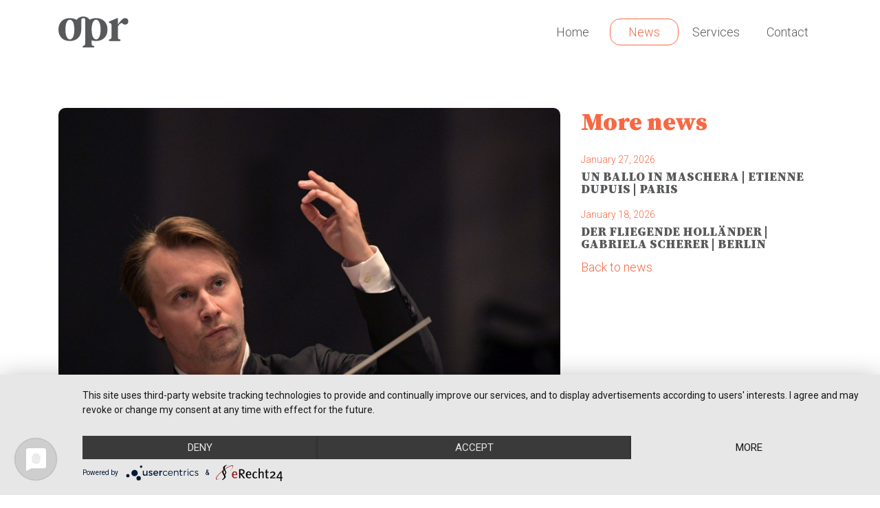

--- FILE ---
content_type: text/html; charset=UTF-8
request_url: https://o-pr.net/news/pietari-inkinen-concert-with-sumi-jo-seoul/
body_size: 8389
content:
<!DOCTYPE html><html lang="en" dir="ltr"><head><meta charset="utf-8"><title>PIETARI INKINEN | CONCERT WITH SUMI JO | SEOUL - O-PR Communications &raquo; O-PR Communications</title><meta name="description" content="Press and Public Relations for opera artists" /><meta name='robots' content='index, follow, max-image-preview:large, max-snippet:-1, max-video-preview:-1' /><link rel="canonical" href="https://o-pr.net/news/pietari-inkinen-concert-with-sumi-jo-seoul/" /><meta property="og:locale" content="en_US" /><meta property="og:type" content="article" /><meta property="og:title" content="PIETARI INKINEN | CONCERT WITH SUMI JO | SEOUL - O-PR Communications" /><meta property="og:description" content="Pietari Inkinen joins forces with legendary soprano Sumi Jo leading the KBS Symphony Orchestra in a concert at the Seoul Arts Center Concert Hall on March 29, 2024. The Korean star will sing “Casta diva” from Bellini’s Norma, “Chacun le said” from Donizetti’s La fille du regiment and “Ah, fors’è lui” from Verdi’s La traviata, while Pietari Inkinen devotes [&hellip;]" /><meta property="og:url" content="https://o-pr.net/news/pietari-inkinen-concert-with-sumi-jo-seoul/" /><meta property="og:site_name" content="O-PR Communications" /><meta property="article:publisher" content="https://www.facebook.com/oprcommunications" /><meta property="og:image" content="https://o-pr.net/wp-content/uploads/2023/02/Pietari-Inkinen_0645_c-Andreas_Zihler_kleiner.jpg" /><meta property="og:image:width" content="1920" /><meta property="og:image:height" content="1280" /><meta property="og:image:type" content="image/jpeg" /><meta name="twitter:card" content="summary_large_image" /><meta name="twitter:site" content="@oprcomm" /><meta name="twitter:label1" content="Est. reading time" /><meta name="twitter:data1" content="1 minute" /> <script type="application/ld+json" class="yoast-schema-graph">{"@context":"https://schema.org","@graph":[{"@type":"WebPage","@id":"https://o-pr.net/news/pietari-inkinen-concert-with-sumi-jo-seoul/","url":"https://o-pr.net/news/pietari-inkinen-concert-with-sumi-jo-seoul/","name":"PIETARI INKINEN | CONCERT WITH SUMI JO | SEOUL - O-PR Communications","isPartOf":{"@id":"https://o-pr.net/#website"},"primaryImageOfPage":{"@id":"https://o-pr.net/news/pietari-inkinen-concert-with-sumi-jo-seoul/#primaryimage"},"image":{"@id":"https://o-pr.net/news/pietari-inkinen-concert-with-sumi-jo-seoul/#primaryimage"},"thumbnailUrl":"https://o-pr.net/wp-content/uploads/2023/02/Pietari-Inkinen_0645_c-Andreas_Zihler_kleiner.jpg","datePublished":"2024-03-29T00:01:20+00:00","breadcrumb":{"@id":"https://o-pr.net/news/pietari-inkinen-concert-with-sumi-jo-seoul/#breadcrumb"},"inLanguage":"en-US","potentialAction":[{"@type":"ReadAction","target":["https://o-pr.net/news/pietari-inkinen-concert-with-sumi-jo-seoul/"]}]},{"@type":"ImageObject","inLanguage":"en-US","@id":"https://o-pr.net/news/pietari-inkinen-concert-with-sumi-jo-seoul/#primaryimage","url":"https://o-pr.net/wp-content/uploads/2023/02/Pietari-Inkinen_0645_c-Andreas_Zihler_kleiner.jpg","contentUrl":"https://o-pr.net/wp-content/uploads/2023/02/Pietari-Inkinen_0645_c-Andreas_Zihler_kleiner.jpg","width":1920,"height":1280,"caption":"Pietari Inkinen - SIBELIUS / KACHATURIAN"},{"@type":"BreadcrumbList","@id":"https://o-pr.net/news/pietari-inkinen-concert-with-sumi-jo-seoul/#breadcrumb","itemListElement":[{"@type":"ListItem","position":1,"name":"Home","item":"https://o-pr.net/"},{"@type":"ListItem","position":2,"name":"PIETARI INKINEN | CONCERT WITH SUMI JO | SEOUL"}]},{"@type":"WebSite","@id":"https://o-pr.net/#website","url":"https://o-pr.net/","name":"O-PR Communications","description":"Press and Public Relations for opera artists","publisher":{"@id":"https://o-pr.net/#organization"},"potentialAction":[{"@type":"SearchAction","target":{"@type":"EntryPoint","urlTemplate":"https://o-pr.net/?s={search_term_string}"},"query-input":{"@type":"PropertyValueSpecification","valueRequired":true,"valueName":"search_term_string"}}],"inLanguage":"en-US"},{"@type":"Organization","@id":"https://o-pr.net/#organization","name":"O-PR Communications","url":"https://o-pr.net/","logo":{"@type":"ImageObject","inLanguage":"en-US","@id":"https://o-pr.net/#/schema/logo/image/","url":"https://o-pr.net/wp-content/uploads/2022/01/favicon.png","contentUrl":"https://o-pr.net/wp-content/uploads/2022/01/favicon.png","width":2134,"height":2134,"caption":"O-PR Communications"},"image":{"@id":"https://o-pr.net/#/schema/logo/image/"},"sameAs":["https://www.facebook.com/oprcommunications","https://x.com/oprcomm","https://www.instagram.com/oprcommunications"]}]}</script> <link rel='dns-prefetch' href='//stackpath.bootstrapcdn.com' /><link rel='preconnect' href='//app.usercentrics.eu' /><link rel='preconnect' href='//api.usercentrics.eu' /><link rel='preconnect' href='//aggregator.service.usercentrics.eu' /><link href='https://sp-ao.shortpixel.ai' rel='preconnect' /><link rel="alternate" title="oEmbed (JSON)" type="application/json+oembed" href="https://o-pr.net/wp-json/oembed/1.0/embed?url=https%3A%2F%2Fo-pr.net%2Fnews%2Fpietari-inkinen-concert-with-sumi-jo-seoul%2F" /><link rel="alternate" title="oEmbed (XML)" type="text/xml+oembed" href="https://o-pr.net/wp-json/oembed/1.0/embed?url=https%3A%2F%2Fo-pr.net%2Fnews%2Fpietari-inkinen-concert-with-sumi-jo-seoul%2F&#038;format=xml" /><style id='wp-img-auto-sizes-contain-inline-css' type='text/css'>img:is([sizes=auto i],[sizes^="auto," i]){contain-intrinsic-size:3000px 1500px}
/*# sourceURL=wp-img-auto-sizes-contain-inline-css */</style><style id='wp-block-library-inline-css' type='text/css'>:root{--wp-block-synced-color:#7a00df;--wp-block-synced-color--rgb:122,0,223;--wp-bound-block-color:var(--wp-block-synced-color);--wp-editor-canvas-background:#ddd;--wp-admin-theme-color:#007cba;--wp-admin-theme-color--rgb:0,124,186;--wp-admin-theme-color-darker-10:#006ba1;--wp-admin-theme-color-darker-10--rgb:0,107,160.5;--wp-admin-theme-color-darker-20:#005a87;--wp-admin-theme-color-darker-20--rgb:0,90,135;--wp-admin-border-width-focus:2px}@media (min-resolution:192dpi){:root{--wp-admin-border-width-focus:1.5px}}.wp-element-button{cursor:pointer}:root .has-very-light-gray-background-color{background-color:#eee}:root .has-very-dark-gray-background-color{background-color:#313131}:root .has-very-light-gray-color{color:#eee}:root .has-very-dark-gray-color{color:#313131}:root .has-vivid-green-cyan-to-vivid-cyan-blue-gradient-background{background:linear-gradient(135deg,#00d084,#0693e3)}:root .has-purple-crush-gradient-background{background:linear-gradient(135deg,#34e2e4,#4721fb 50%,#ab1dfe)}:root .has-hazy-dawn-gradient-background{background:linear-gradient(135deg,#faaca8,#dad0ec)}:root .has-subdued-olive-gradient-background{background:linear-gradient(135deg,#fafae1,#67a671)}:root .has-atomic-cream-gradient-background{background:linear-gradient(135deg,#fdd79a,#004a59)}:root .has-nightshade-gradient-background{background:linear-gradient(135deg,#330968,#31cdcf)}:root .has-midnight-gradient-background{background:linear-gradient(135deg,#020381,#2874fc)}:root{--wp--preset--font-size--normal:16px;--wp--preset--font-size--huge:42px}.has-regular-font-size{font-size:1em}.has-larger-font-size{font-size:2.625em}.has-normal-font-size{font-size:var(--wp--preset--font-size--normal)}.has-huge-font-size{font-size:var(--wp--preset--font-size--huge)}.has-text-align-center{text-align:center}.has-text-align-left{text-align:left}.has-text-align-right{text-align:right}.has-fit-text{white-space:nowrap!important}#end-resizable-editor-section{display:none}.aligncenter{clear:both}.items-justified-left{justify-content:flex-start}.items-justified-center{justify-content:center}.items-justified-right{justify-content:flex-end}.items-justified-space-between{justify-content:space-between}.screen-reader-text{border:0;clip-path:inset(50%);height:1px;margin:-1px;overflow:hidden;padding:0;position:absolute;width:1px;word-wrap:normal!important}.screen-reader-text:focus{background-color:#ddd;clip-path:none;color:#444;display:block;font-size:1em;height:auto;left:5px;line-height:normal;padding:15px 23px 14px;text-decoration:none;top:5px;width:auto;z-index:100000}html :where(.has-border-color){border-style:solid}html :where([style*=border-top-color]){border-top-style:solid}html :where([style*=border-right-color]){border-right-style:solid}html :where([style*=border-bottom-color]){border-bottom-style:solid}html :where([style*=border-left-color]){border-left-style:solid}html :where([style*=border-width]){border-style:solid}html :where([style*=border-top-width]){border-top-style:solid}html :where([style*=border-right-width]){border-right-style:solid}html :where([style*=border-bottom-width]){border-bottom-style:solid}html :where([style*=border-left-width]){border-left-style:solid}html :where(img[class*=wp-image-]){height:auto;max-width:100%}:where(figure){margin:0 0 1em}html :where(.is-position-sticky){--wp-admin--admin-bar--position-offset:var(--wp-admin--admin-bar--height,0px)}@media screen and (max-width:600px){html :where(.is-position-sticky){--wp-admin--admin-bar--position-offset:0px}}

/*# sourceURL=wp-block-library-inline-css */</style><style id='global-styles-inline-css' type='text/css'>:root{--wp--preset--aspect-ratio--square: 1;--wp--preset--aspect-ratio--4-3: 4/3;--wp--preset--aspect-ratio--3-4: 3/4;--wp--preset--aspect-ratio--3-2: 3/2;--wp--preset--aspect-ratio--2-3: 2/3;--wp--preset--aspect-ratio--16-9: 16/9;--wp--preset--aspect-ratio--9-16: 9/16;--wp--preset--color--black: #000000;--wp--preset--color--cyan-bluish-gray: #abb8c3;--wp--preset--color--white: #ffffff;--wp--preset--color--pale-pink: #f78da7;--wp--preset--color--vivid-red: #cf2e2e;--wp--preset--color--luminous-vivid-orange: #ff6900;--wp--preset--color--luminous-vivid-amber: #fcb900;--wp--preset--color--light-green-cyan: #7bdcb5;--wp--preset--color--vivid-green-cyan: #00d084;--wp--preset--color--pale-cyan-blue: #8ed1fc;--wp--preset--color--vivid-cyan-blue: #0693e3;--wp--preset--color--vivid-purple: #9b51e0;--wp--preset--gradient--vivid-cyan-blue-to-vivid-purple: linear-gradient(135deg,rgb(6,147,227) 0%,rgb(155,81,224) 100%);--wp--preset--gradient--light-green-cyan-to-vivid-green-cyan: linear-gradient(135deg,rgb(122,220,180) 0%,rgb(0,208,130) 100%);--wp--preset--gradient--luminous-vivid-amber-to-luminous-vivid-orange: linear-gradient(135deg,rgb(252,185,0) 0%,rgb(255,105,0) 100%);--wp--preset--gradient--luminous-vivid-orange-to-vivid-red: linear-gradient(135deg,rgb(255,105,0) 0%,rgb(207,46,46) 100%);--wp--preset--gradient--very-light-gray-to-cyan-bluish-gray: linear-gradient(135deg,rgb(238,238,238) 0%,rgb(169,184,195) 100%);--wp--preset--gradient--cool-to-warm-spectrum: linear-gradient(135deg,rgb(74,234,220) 0%,rgb(151,120,209) 20%,rgb(207,42,186) 40%,rgb(238,44,130) 60%,rgb(251,105,98) 80%,rgb(254,248,76) 100%);--wp--preset--gradient--blush-light-purple: linear-gradient(135deg,rgb(255,206,236) 0%,rgb(152,150,240) 100%);--wp--preset--gradient--blush-bordeaux: linear-gradient(135deg,rgb(254,205,165) 0%,rgb(254,45,45) 50%,rgb(107,0,62) 100%);--wp--preset--gradient--luminous-dusk: linear-gradient(135deg,rgb(255,203,112) 0%,rgb(199,81,192) 50%,rgb(65,88,208) 100%);--wp--preset--gradient--pale-ocean: linear-gradient(135deg,rgb(255,245,203) 0%,rgb(182,227,212) 50%,rgb(51,167,181) 100%);--wp--preset--gradient--electric-grass: linear-gradient(135deg,rgb(202,248,128) 0%,rgb(113,206,126) 100%);--wp--preset--gradient--midnight: linear-gradient(135deg,rgb(2,3,129) 0%,rgb(40,116,252) 100%);--wp--preset--font-size--small: 13px;--wp--preset--font-size--medium: 20px;--wp--preset--font-size--large: 36px;--wp--preset--font-size--x-large: 42px;--wp--preset--spacing--20: 0.44rem;--wp--preset--spacing--30: 0.67rem;--wp--preset--spacing--40: 1rem;--wp--preset--spacing--50: 1.5rem;--wp--preset--spacing--60: 2.25rem;--wp--preset--spacing--70: 3.38rem;--wp--preset--spacing--80: 5.06rem;--wp--preset--shadow--natural: 6px 6px 9px rgba(0, 0, 0, 0.2);--wp--preset--shadow--deep: 12px 12px 50px rgba(0, 0, 0, 0.4);--wp--preset--shadow--sharp: 6px 6px 0px rgba(0, 0, 0, 0.2);--wp--preset--shadow--outlined: 6px 6px 0px -3px rgb(255, 255, 255), 6px 6px rgb(0, 0, 0);--wp--preset--shadow--crisp: 6px 6px 0px rgb(0, 0, 0);}:where(.is-layout-flex){gap: 0.5em;}:where(.is-layout-grid){gap: 0.5em;}body .is-layout-flex{display: flex;}.is-layout-flex{flex-wrap: wrap;align-items: center;}.is-layout-flex > :is(*, div){margin: 0;}body .is-layout-grid{display: grid;}.is-layout-grid > :is(*, div){margin: 0;}:where(.wp-block-columns.is-layout-flex){gap: 2em;}:where(.wp-block-columns.is-layout-grid){gap: 2em;}:where(.wp-block-post-template.is-layout-flex){gap: 1.25em;}:where(.wp-block-post-template.is-layout-grid){gap: 1.25em;}.has-black-color{color: var(--wp--preset--color--black) !important;}.has-cyan-bluish-gray-color{color: var(--wp--preset--color--cyan-bluish-gray) !important;}.has-white-color{color: var(--wp--preset--color--white) !important;}.has-pale-pink-color{color: var(--wp--preset--color--pale-pink) !important;}.has-vivid-red-color{color: var(--wp--preset--color--vivid-red) !important;}.has-luminous-vivid-orange-color{color: var(--wp--preset--color--luminous-vivid-orange) !important;}.has-luminous-vivid-amber-color{color: var(--wp--preset--color--luminous-vivid-amber) !important;}.has-light-green-cyan-color{color: var(--wp--preset--color--light-green-cyan) !important;}.has-vivid-green-cyan-color{color: var(--wp--preset--color--vivid-green-cyan) !important;}.has-pale-cyan-blue-color{color: var(--wp--preset--color--pale-cyan-blue) !important;}.has-vivid-cyan-blue-color{color: var(--wp--preset--color--vivid-cyan-blue) !important;}.has-vivid-purple-color{color: var(--wp--preset--color--vivid-purple) !important;}.has-black-background-color{background-color: var(--wp--preset--color--black) !important;}.has-cyan-bluish-gray-background-color{background-color: var(--wp--preset--color--cyan-bluish-gray) !important;}.has-white-background-color{background-color: var(--wp--preset--color--white) !important;}.has-pale-pink-background-color{background-color: var(--wp--preset--color--pale-pink) !important;}.has-vivid-red-background-color{background-color: var(--wp--preset--color--vivid-red) !important;}.has-luminous-vivid-orange-background-color{background-color: var(--wp--preset--color--luminous-vivid-orange) !important;}.has-luminous-vivid-amber-background-color{background-color: var(--wp--preset--color--luminous-vivid-amber) !important;}.has-light-green-cyan-background-color{background-color: var(--wp--preset--color--light-green-cyan) !important;}.has-vivid-green-cyan-background-color{background-color: var(--wp--preset--color--vivid-green-cyan) !important;}.has-pale-cyan-blue-background-color{background-color: var(--wp--preset--color--pale-cyan-blue) !important;}.has-vivid-cyan-blue-background-color{background-color: var(--wp--preset--color--vivid-cyan-blue) !important;}.has-vivid-purple-background-color{background-color: var(--wp--preset--color--vivid-purple) !important;}.has-black-border-color{border-color: var(--wp--preset--color--black) !important;}.has-cyan-bluish-gray-border-color{border-color: var(--wp--preset--color--cyan-bluish-gray) !important;}.has-white-border-color{border-color: var(--wp--preset--color--white) !important;}.has-pale-pink-border-color{border-color: var(--wp--preset--color--pale-pink) !important;}.has-vivid-red-border-color{border-color: var(--wp--preset--color--vivid-red) !important;}.has-luminous-vivid-orange-border-color{border-color: var(--wp--preset--color--luminous-vivid-orange) !important;}.has-luminous-vivid-amber-border-color{border-color: var(--wp--preset--color--luminous-vivid-amber) !important;}.has-light-green-cyan-border-color{border-color: var(--wp--preset--color--light-green-cyan) !important;}.has-vivid-green-cyan-border-color{border-color: var(--wp--preset--color--vivid-green-cyan) !important;}.has-pale-cyan-blue-border-color{border-color: var(--wp--preset--color--pale-cyan-blue) !important;}.has-vivid-cyan-blue-border-color{border-color: var(--wp--preset--color--vivid-cyan-blue) !important;}.has-vivid-purple-border-color{border-color: var(--wp--preset--color--vivid-purple) !important;}.has-vivid-cyan-blue-to-vivid-purple-gradient-background{background: var(--wp--preset--gradient--vivid-cyan-blue-to-vivid-purple) !important;}.has-light-green-cyan-to-vivid-green-cyan-gradient-background{background: var(--wp--preset--gradient--light-green-cyan-to-vivid-green-cyan) !important;}.has-luminous-vivid-amber-to-luminous-vivid-orange-gradient-background{background: var(--wp--preset--gradient--luminous-vivid-amber-to-luminous-vivid-orange) !important;}.has-luminous-vivid-orange-to-vivid-red-gradient-background{background: var(--wp--preset--gradient--luminous-vivid-orange-to-vivid-red) !important;}.has-very-light-gray-to-cyan-bluish-gray-gradient-background{background: var(--wp--preset--gradient--very-light-gray-to-cyan-bluish-gray) !important;}.has-cool-to-warm-spectrum-gradient-background{background: var(--wp--preset--gradient--cool-to-warm-spectrum) !important;}.has-blush-light-purple-gradient-background{background: var(--wp--preset--gradient--blush-light-purple) !important;}.has-blush-bordeaux-gradient-background{background: var(--wp--preset--gradient--blush-bordeaux) !important;}.has-luminous-dusk-gradient-background{background: var(--wp--preset--gradient--luminous-dusk) !important;}.has-pale-ocean-gradient-background{background: var(--wp--preset--gradient--pale-ocean) !important;}.has-electric-grass-gradient-background{background: var(--wp--preset--gradient--electric-grass) !important;}.has-midnight-gradient-background{background: var(--wp--preset--gradient--midnight) !important;}.has-small-font-size{font-size: var(--wp--preset--font-size--small) !important;}.has-medium-font-size{font-size: var(--wp--preset--font-size--medium) !important;}.has-large-font-size{font-size: var(--wp--preset--font-size--large) !important;}.has-x-large-font-size{font-size: var(--wp--preset--font-size--x-large) !important;}
/*# sourceURL=global-styles-inline-css */</style><style id='classic-theme-styles-inline-css' type='text/css'>/*! This file is auto-generated */
.wp-block-button__link{color:#fff;background-color:#32373c;border-radius:9999px;box-shadow:none;text-decoration:none;padding:calc(.667em + 2px) calc(1.333em + 2px);font-size:1.125em}.wp-block-file__button{background:#32373c;color:#fff;text-decoration:none}
/*# sourceURL=/wp-includes/css/classic-themes.min.css */</style><link rel='stylesheet' id='dominant-colors-lazy-loading-css' href='https://o-pr.net/wp-content/plugins/dominant-colors-lazy-loading/public/css/dominant-colors-lazy-loading-public.css?ver=0.8.0' type='text/css' media='all' /><link rel='stylesheet' id='trp-language-switcher-style-css' href='https://o-pr.net/wp-content/plugins/translatepress-multilingual/assets/css/trp-language-switcher.css?ver=2.9.5' type='text/css' media='all' /><link rel='stylesheet' id='bootstrap-css' href='https://stackpath.bootstrapcdn.com/bootstrap/4.4.1/css/bootstrap.min.css?ver=6.9' type='text/css' media='all' /><link rel='stylesheet' id='ldbtn-css' href='https://o-pr.net/wp-content/themes/opr/assets/css/ldbtn.min.css?ver=6.9' type='text/css' media='all' /><link rel='stylesheet' id='loading-css' href='https://o-pr.net/wp-content/themes/opr/assets/css/loading.min.css?ver=6.9' type='text/css' media='all' /><link rel='stylesheet' id='lightbox-css' href='https://o-pr.net/wp-content/themes/opr/assets/css/lightbox.min.css?ver=6.9' type='text/css' media='all' /><link rel='stylesheet' id='style-css' href='https://o-pr.net/wp-content/themes/opr/style.css?ver=6.9' type='text/css' media='all' /><link rel='stylesheet' id='owl.carousel-css' href='https://o-pr.net/wp-content/themes/opr/assets/owl/owl.carousel.min.css?ver=6.9' type='text/css' media='all' /><link rel='stylesheet' id='owl.theme.default-css' href='https://o-pr.net/wp-content/themes/opr/assets/owl/owl.theme.default.min.css?ver=6.9' type='text/css' media='all' /><link rel='stylesheet' id='aos-css' href='https://o-pr.net/wp-content/themes/opr/assets/css/aos.css?ver=6.9' type='text/css' media='all' /> <script type="text/javascript" src="https://app.usercentrics.eu/latest/main.js" id="IOk9NVQ46"></script><script type="text/javascript" src="https://o-pr.net/wp-includes/js/jquery/jquery.min.js?ver=3.7.1" id="jquery-core-js"></script> <link rel="https://api.w.org/" href="https://o-pr.net/wp-json/" /><link rel="EditURI" type="application/rsd+xml" title="RSD" href="https://o-pr.net/xmlrpc.php?rsd" /><link rel='shortlink' href='https://o-pr.net/?p=1459' /><meta http-equiv='language' content='en'><link rel="alternate" hreflang="en-US" href="https://o-pr.net/news/pietari-inkinen-concert-with-sumi-jo-seoul/"/><link rel="alternate" hreflang="de-DE" href="https://o-pr.net/de/news/pietari-inkinen-concert-with-sumi-jo-seoul/"/><link rel="alternate" hreflang="it-IT" href="https://o-pr.net/it/news/pietari-inkinen-concert-with-sumi-jo-seoul/"/><link rel="alternate" hreflang="en" href="https://o-pr.net/news/pietari-inkinen-concert-with-sumi-jo-seoul/"/><link rel="alternate" hreflang="de" href="https://o-pr.net/de/news/pietari-inkinen-concert-with-sumi-jo-seoul/"/><link rel="alternate" hreflang="it" href="https://o-pr.net/it/news/pietari-inkinen-concert-with-sumi-jo-seoul/"/><link rel="icon" href="https://sp-ao.shortpixel.ai/client/to_webp,q_glossy,ret_img,w_32,h_32/https://o-pr.net/wp-content/uploads/2022/01/cropped-favicon-32x32.png" sizes="32x32" /><link rel="icon" href="https://sp-ao.shortpixel.ai/client/to_webp,q_glossy,ret_img,w_192,h_192/https://o-pr.net/wp-content/uploads/2022/01/cropped-favicon-192x192.png" sizes="192x192" /><link rel="apple-touch-icon" href="https://sp-ao.shortpixel.ai/client/to_webp,q_glossy,ret_img,w_180,h_180/https://o-pr.net/wp-content/uploads/2022/01/cropped-favicon-180x180.png" /><meta name="msapplication-TileImage" content="https://o-pr.net/wp-content/uploads/2022/01/cropped-favicon-270x270.png" /><meta http-equiv="X-UA-Compatible" content="IE=edge"><meta name="viewport" content="width=device-width, initial-scale=1, maximum-scale=1, user-scalable=no"> <script src="https://code.jquery.com/jquery-3.4.1.min.js" integrity="sha384-vk5WoKIaW/vJyUAd9n/wmopsmNhiy+L2Z+SBxGYnUkunIxVxAv/UtMOhba/xskxh" crossorigin="anonymous"></script> <link rel="preconnect" href="https://fonts.gstatic.com"><link href="https://fonts.googleapis.com/css2?family=Source+Serif+Pro:wght@900&display=swap" rel="stylesheet"><link href="https://fonts.googleapis.com/css2?family=Roboto:ital,wght@0,100;0,300;0,400;0,500;0,700;0,900;1,100;1,300;1,400;1,500;1,700;1,900&display=swap" rel="stylesheet"></head><body class="wp-singular news-template-default single single-news postid-1459 wp-theme-opr translatepress-en_US" id="main-content"><header><nav class="navbar" id="navbar-banner"><div class="container"><div class="mobile"> <button type="button" class="navbar-toggle" data-toggle="collapse"
 data-target="#collapsingNavbar" style="background-color: transparent; padding: 0;"
 onclick="openNav()"> <span class="navbar-toggler-icon"></span> </button></div> <img decoding="async" class="qarz-logo-featured" data-aos="fade-right" src="https://o-pr.net/wp-content/themes/opr/assets/images/opr-logo.svg" alt="Logo O-PR" onclick="location.href='https://o-pr.net'" /><div class="desktop"><div> <button class="secondary qarz-header-button" onclick="location.href='https://o-pr.net'"> Home </button> <button class=" qarz-header-button" onclick="location.href='https://o-pr.net/news/'"> News </button> <button class="secondary qarz-header-button" onclick="location.href='https://o-pr.net/services/'"> Services </button> <button class="secondary qarz-header-button" onclick="location.href='https://o-pr.net/contact/'"> Contact </button></div></div><div class="mobile"> <img decoding="async" src="https://o-pr.net/wp-content/themes/opr/assets/images/transparent.svg" class="qarz-transparent-image" alt="transparent" /></div></div></nav><div id="sidenav-content" class="sidenav" style="width: 0%;"><div class="container" id="qarz-menu-container"><nav class="navbar" id="navbar-banner"><div><div class="navbar-times mobile"> <button type="button" class="navbar-toggle navbar-toggle-close p-0" data-toggle="collapse"
 data-target="#collapsingNavbar" id="times-navbar"
 onclick="closeNav()" aria-label="Close"> <span aria-hidden="true" class="times-button">&times;</span> </button></div></div> <img decoding="async" class="qarz-logo-featured" src="https://o-pr.net/wp-content/themes/opr/assets/images/opr-logo.svg" alt="Logo O-PR" onclick="location.href='https://o-pr.net'" /><div> <img decoding="async" src="https://o-pr.net/wp-content/themes/opr/assets/images/transparent.svg" class="qarz-transparent-image" alt="transparent" /></div></nav><div class="full-width text-center qarz-logo-menu"><div> <button class="secondary full-width mt-2 mb-2" onclick="location.href='https://o-pr.net'"> Home </button> <button class=" full-width mt-2 mb-2" onclick="location.href='https://o-pr.net/news/'"> News </button> <button class="secondary full-width mt-2 mb-2" onclick="location.href='https://o-pr.net/services/'"> Services </button> <button class="secondary full-width mt-2 mb-2" onclick="location.href='https://o-pr.net/contact/'"> Contact </button></div></div></div></div></header><div id="qarz-preloader"></div><div id="qarz-content-page"><section id="page-news"><div class="container pt-5 pb-5"><div class="row equal-height"><div class="col-12 col-md-8"><div id="posts"><div class="row equal-height"><div class="col-12"><div><div class="full-width"><div class="row"><div class="col-12"><div> <img width="750" height="750" src="https://sp-ao.shortpixel.ai/client/to_webp,q_glossy,ret_img,w_750,h_750/https://o-pr.net/wp-content/uploads/2023/02/Pietari-Inkinen_0645_c-Andreas_Zihler_kleiner-750x750.jpg" class="full-width qarz-rounded-img wp-post-image" alt="Pietari Inkinen - SIBELIUS / KACHATURIAN" decoding="async" fetchpriority="high" srcset="https://sp-ao.shortpixel.ai/client/to_webp,q_glossy,ret_img,w_750/https://o-pr.net/wp-content/uploads/2023/02/Pietari-Inkinen_0645_c-Andreas_Zihler_kleiner-750x750.jpg 750w, https://sp-ao.shortpixel.ai/client/to_webp,q_glossy,ret_img,w_150/https://o-pr.net/wp-content/uploads/2023/02/Pietari-Inkinen_0645_c-Andreas_Zihler_kleiner-150x150.jpg 150w, https://sp-ao.shortpixel.ai/client/to_webp,q_glossy,ret_img,w_300/https://o-pr.net/wp-content/uploads/2023/02/Pietari-Inkinen_0645_c-Andreas_Zihler_kleiner-300x300.jpg 300w, https://sp-ao.shortpixel.ai/client/to_webp,q_glossy,ret_img,w_350/https://o-pr.net/wp-content/uploads/2023/02/Pietari-Inkinen_0645_c-Andreas_Zihler_kleiner-350x350.jpg 350w" sizes="(max-width: 750px) 100vw, 750px" /></div></div><div class="col-12"><p class="qarz-date-text"> March 29, 2024</p><h1 class="qarz-news-title">PIETARI INKINEN | CONCERT WITH SUMI JO | SEOUL</h1><div class="qarz-news-summarized-text"><p>Pietari Inkinen joins forces with legendary soprano Sumi Jo leading the KBS Symphony Orchestra in a concert at the Seoul Arts Center Concert Hall on March 29, 2024. The Korean star will sing “Casta diva” from Bellini’s <i>Norma</i>, “Chacun le said” from Donizetti’s <i>La fille du regiment </i>and “Ah, fors’è lui” from Verdi’s<i> La traviata</i>, while Pietari Inkinen devotes himself to Ottorino Respighi’s music, conducting “Feste romane”, “Le fontane di Roma” and “I pini di Roma”.</p><p>[Photo: Andreas Zihler]</p></div></div></div></div></div></div></div></div></div><div class="col-12 col-md-4 qarz-news-sidebar-outer" id="qarz-news-sidebar-outer"><div class="qarz-related-news" id="qarz-related-news"><h1 class="qarz-title-other">More news</h1><div id="qarz-related-news-content"><div id="qarz-news-entry-0"> <a href="https://o-pr.net/news/un-ballo-in-maschera-etienne-dupuis-paris/"  class="qarz-news-link"><div class="qarz-news-content-another-single"><p class="qarz-date-text" id="news-date-0">January 27, 2026</p><h1 class="qarz-news-title" id="news-title-0">UN BALLO IN MASCHERA | ETIENNE DUPUIS | PARIS</h1></div> </a></div><div id="qarz-news-entry-1"> <a href="https://o-pr.net/news/der-fliegende-hollander-gabriela-scherer-berlin/"  class="qarz-news-link"><div class="qarz-news-content-another-single"><p class="qarz-date-text" id="news-date-1">January 18, 2026</p><h1 class="qarz-news-title" id="news-title-1">DER FLIEGENDE HOLLÄNDER | GABRIELA SCHERER | BERLIN</h1></div> </a></div><div id="qarz-news-entry-2"> <a href="https://o-pr.net/news/ravel-bartok-martin-pietari-inkinen-palma-de-mallorca/"  class="qarz-news-link"><div class="qarz-news-content-another-single"><p class="qarz-date-text" id="news-date-2">January 15, 2026</p><h1 class="qarz-news-title" id="news-title-2">RAVEL / BARTÓK / MARTIN | PIETARI INKINEN | PALMA DE MALLORCA</h1></div> </a></div><div id="qarz-news-entry-3"> <a href="https://o-pr.net/news/concert-sonya-yoncheva-paris/"  class="qarz-news-link"><div class="qarz-news-content-another-single"><p class="qarz-date-text" id="news-date-3">January 07, 2026</p><h1 class="qarz-news-title" id="news-title-3">PUCCINI &#038; MASSENET | SONYA YONCHEVA | PARIS</h1></div> </a></div><div id="qarz-news-entry-4"> <a href="https://o-pr.net/news/new-years-concert-erika-grimaldi-genoa/"  class="qarz-news-link"><div class="qarz-news-content-another-single"><p class="qarz-date-text" id="news-date-4">January 01, 2026</p><h1 class="qarz-news-title" id="news-title-4">NEW YEAR’S CONCERT | ERIKA GRIMALDI | GENOA</h1></div> </a></div><div id="qarz-news-entry-5"> <a href="https://o-pr.net/news/christmas-gala-george-gagnidze-carnegie-hall/"  class="qarz-news-link"><div class="qarz-news-content-another-single"><p class="qarz-date-text" id="news-date-5">December 17, 2025</p><h1 class="qarz-news-title" id="news-title-5">CHRISTMAS GALA | GEORGE GAGNIDZE | CARNEGIE HALL</h1></div> </a></div><div id="qarz-news-entry-6"> <a href="https://o-pr.net/news/dvorak-beethoven-pietari-inkinen-salt-lake-city/"  class="qarz-news-link"><div class="qarz-news-content-another-single"><p class="qarz-date-text" id="news-date-6">December 12, 2025</p><h1 class="qarz-news-title" id="news-title-6">DVOŘÁK / BEETHOVEN | PIETARI INKINEN | SALT LAKE CITY</h1></div> </a></div><div id="qarz-news-entry-7"> <a href="https://o-pr.net/news/sibelius-kachaturian-pietari-inkinen-atlanta/"  class="qarz-news-link"><div class="qarz-news-content-another-single"><p class="qarz-date-text" id="news-date-7">December 04, 2025</p><h1 class="qarz-news-title" id="news-title-7">SIBELIUS / KACHATURIAN | PIETARI INKINEN | ATLANTA</h1></div> </a></div><div id="qarz-news-entry-8"> <a href="https://o-pr.net/news/le-nozze-di-figaro-ekaterina-bakanova-trieste/"  class="qarz-news-link"><div class="qarz-news-content-another-single"><p class="qarz-date-text" id="news-date-8">November 29, 2025</p><h1 class="qarz-news-title" id="news-title-8">LE NOZZE DI FIGARO | EKATERINA BAKANOVA | TRIESTE</h1></div> </a></div><div id="qarz-news-entry-9"> <a href="https://o-pr.net/news/sibelius-bartok-pietari-inkinen-tokyo/"  class="qarz-news-link"><div class="qarz-news-content-another-single"><p class="qarz-date-text" id="news-date-9">November 27, 2025</p><h1 class="qarz-news-title" id="news-title-9">SIBELIUS / BARTÓK | PIETARI INKINEN | TOKYO</h1></div> </a></div><div id="qarz-news-entry-10"> <a href="https://o-pr.net/news/andrea-chenier-sonya-yoncheva-new-york/"  class="qarz-news-link"><div class="qarz-news-content-another-single"><p class="qarz-date-text" id="news-date-10">November 24, 2025</p><h1 class="qarz-news-title" id="news-title-10">ANDREA CHÉNIER | SONYA YONCHEVA | NEW YORK</h1></div> </a></div><div id="qarz-news-entry-11"> <a href="https://o-pr.net/news/falstaff-gabriela-scherer-berlin/"  class="qarz-news-link"><div class="qarz-news-content-another-single"><p class="qarz-date-text" id="news-date-11">November 20, 2025</p><h1 class="qarz-news-title" id="news-title-11">FALSTAFF | GABRIELA SCHERER | BERLIN</h1></div> </a></div></div><div> <a href="https://o-pr.net/news/" class="qarz-services-link">Back to news</a></div></div></div></div></div></section> <script type="text/javascript">(function($) {
    $(document).ready(function() {
        function getContentWidth() {
            var width = $('#qarz-news-sidebar-outer').width();
            $('#qarz-related-news').css({'width': width+'px'});
        }

        function getContentHeight() {
            var heightBrowser = Math.max(document.documentElement.clientHeight || 0, window.innerHeight || 0) - 500;

            var accumulatedHeight = 0;
            
            for(var i=0; i<$('.qarz-news-link').length; i++) {
                accumulatedHeight += $('#qarz-news-entry-'+i).height();
                $('#qarz-news-entry-'+i).show();
                if( heightBrowser < accumulatedHeight) {
                    $('#qarz-news-entry-'+i).hide();
                }
            }
        }

        $(window).on("resize", function () {
            getContentWidth();
            getContentHeight();
		}).resize();
    });
}(jQuery));</script> </div><footer id="homepage-footer"><div class="container"><div class="row"><div class="col-md-2 col-12 text-center"> <img decoding="async" class="qarz-logo-featured" src="https://o-pr.net/wp-content/themes/opr/assets/images/opr-logo-white.svg" onclick="location.href='#'" alt="Logo O-PR" /></div><div class="col-md-6 col-12 qarz-absolutely-centered text-center mb-3 mb-md-0 mt-3 mt-md-0"><div class="row"><div class="col-12 col-md-4 text-center text-md-left qarz-absolutely-centered"><p class="qarz-blog-title">O-PR Communications</p><p>Tim Weiler</p></div><div class="col-12 col-md-4 text-center text-md-left"><p><span>Phone: </span> <a href="tel:+491793109990">+491793109990</a></p> <a href="/cdn-cgi/l/email-protection#0d7a686461687f4d62207d7f23636879"><span class="__cf_email__" data-cfemail="ef988a86838a9daf80c29f9dc1818a9b">[email&#160;protected]</span></a></div></div></div><div class="col-md-4 col-12 text-center qarz-absolutely-centered text-center"><div><div> <a target="_blank" rel="noopener noreferrer" href="https://www.facebook.com/oprcommunications"> <img decoding="async" src="https://o-pr.net/wp-content/themes/opr/assets/images/social-facebook.svg" class="qarz-social-images" alt="Facebook" /> </a> <a target="_blank" rel="noopener noreferrer" href="https://twitter.com/oprcomm"> <img decoding="async" src="https://o-pr.net/wp-content/themes/opr/assets/images/social-twitter.svg" class="qarz-social-images" alt="Twitter" /> </a> <a target="_blank" rel="noopener noreferrer" href="https://www.instagram.com/oprcommunications"> <img decoding="async" src="https://o-pr.net/wp-content/themes/opr/assets/images/social-instagram.svg" class="qarz-social-images" alt="Instagram" /> </a></div></div></div></div></div></footer> <template id="tp-language" data-tp-language="en_US"></template><script data-cfasync="false" src="/cdn-cgi/scripts/5c5dd728/cloudflare-static/email-decode.min.js"></script><script type="speculationrules">{"prefetch":[{"source":"document","where":{"and":[{"href_matches":"/*"},{"not":{"href_matches":["/wp-*.php","/wp-admin/*","/wp-content/uploads/*","/wp-content/*","/wp-content/plugins/*","/wp-content/themes/opr/*","/*\\?(.+)"]}},{"not":{"selector_matches":"a[rel~=\"nofollow\"]"}},{"not":{"selector_matches":".no-prefetch, .no-prefetch a"}}]},"eagerness":"conservative"}]}</script> <script defer src="https://o-pr.net/wp-content/cache/autoptimize/js/autoptimize_9ff4a34605d5611a415ad7a844943037.js"></script><script defer src="https://static.cloudflareinsights.com/beacon.min.js/vcd15cbe7772f49c399c6a5babf22c1241717689176015" integrity="sha512-ZpsOmlRQV6y907TI0dKBHq9Md29nnaEIPlkf84rnaERnq6zvWvPUqr2ft8M1aS28oN72PdrCzSjY4U6VaAw1EQ==" data-cf-beacon='{"version":"2024.11.0","token":"3cac51c4e08946a6ab21aceb9aa6d99b","r":1,"server_timing":{"name":{"cfCacheStatus":true,"cfEdge":true,"cfExtPri":true,"cfL4":true,"cfOrigin":true,"cfSpeedBrain":true},"location_startswith":null}}' crossorigin="anonymous"></script>
</body></html>

--- FILE ---
content_type: text/css
request_url: https://o-pr.net/wp-content/themes/opr/style.css?ver=6.9
body_size: -15
content:
/*
Theme Name: O-PR Communications
Author: Qarz Studios
Author URI: https://qarzstudios.com/
Description: O-PR Communications template
Version: 1.3
License: GNU General Public License v2 or later
License URI: http://www.gnu.org/licenses/gpl-2.0.html
Text Domain: o-pr communications
Tags: one-column, two-columns, right-sidebar, flexible-header, accessibility-ready, custom-colors, custom-header, custom-menu, custom-logo, editor-style, featured-images, footer-widgets, post-formats, rtl-language-support, sticky-post, theme-options, threaded-comments, translation-ready
*/
@import "assets/css/custom.css";

--- FILE ---
content_type: text/css
request_url: https://o-pr.net/wp-content/themes/opr/assets/css/custom.css
body_size: 2897
content:
/*--------------------*/
/* GENERAL */
/*--------------------*/
body,
html {
  background-color: #ffffff;
  overflow-x: hidden;
  font-family: 'Roboto', sans-serif;
  color: #58595b;
  font-size: 18px;
}

button {
  padding: 5px 10px;
  border: #f86843 solid 1px;
  background-color: rgba(255,255,255,0);
  font-family: 'Roboto', sans-serif;
  font-weight: 300;
  color: #f86843;
  border-radius: 15px;
  -webkit-transition: all 0.4s;
  -moz-transition: all 0.4s;
  transition: all 0.4s;
}

button:focus, button:active {
  outline: none !important;
  box-shadow: none;
}

button:hover {
  background-color: #f86843;
  color: #ffffff;
}

button.secondary {
  border: none;
  color: #58595b;
}

button.secondary:hover {
  background-color: #ffffff;
  color: #58595b;
}

.qarz-services-container {
  height: 300px;
  position: relative;
}

.qarz-services-dot {
  position: absolute;
  top: 0;
  z-index: 1;
  height: 110px;
  width: 110px;
  border-radius: 50%;
  display: inline-block;
  margin-top: 95px;
}

.qarz-services-image {
  position: absolute;
  top: 0;
  z-index: 2;
  height: 100%;
  object-fit: contain;
}

.qarz-services-detail-dot {
  z-index: 1;
  height: 25px;
  width: 25px;
  border-radius: 50%;
  display: inline-block;
  margin: 10px 10px;
}

.qarz-services-detail-dot-active {
  z-index: 1;
  height: 45px;
  width: 45px;
  border-radius: 50%;
  display: inline-block;
  margin: 0px 10px;
  border: 2px solid white;
}

.right-0 {
  right: 0;
}

.left-0 {
  left: 0;
}

img {
  display: inline-block;
  vertical-align: middle;
  max-width: 100%;
  height: auto;
  -ms-interpolation-mode: bicubic;
}

.mobile {
  display: none !important;
}

.desktop {
  display: block !important;
}

.equal-height {
  display: flex;
}

.col-equal-height {
  flex: 1;
}

.inline {
  display: inline;
}

.block {
  display: block;
}

.not-displayed {
  display: none;
}

img {
  border: none;
  max-width: 100%;
}

.qarz-rounded-img {
  border-radius: 10px;
}

.full-width {
  width: 100%;
}

.no-margin {
  margin: 0;
}

.container-no-padding {
  padding: 0;
}

.qarz-animated-image img {
  transition: transform 1s ease;
}

.qarz-animated-image:hover img {
  transform: scale(1.03);
}

button:disabled,
button[disabled] {
  opacity: 0.5;
  pointer-events: none;
}

.grecaptcha-badge {
  visibility: hidden;
}

.qarz-absolutely-centered {
  margin: auto;
}

.qarz-logo-featured {
  width: auto !important;
  max-height: 45px;
}


/*--------------------*/
/* BASIC TYPOGRAPHY */
/*--------------------*/
a {
  text-decoration: none;
  font-family: 'Roboto', sans-serif;
  font-weight: 300;
}

a:hover,
a:focus {
  outline: none;
  text-decoration: none;
  color: white;
}

h1,
h2,
h3,
p {
  margin: 10px 0px;
}

h1 {
  font-size: 48px;
  font-family: 'Source Serif Pro', serif;
  font-weight: 900;
}

h1.services {
  color: #a3a5a8;
}

/*h1.services::first-letter {
  color: #f86843;
}*/

h2 {
  font-size: 16pt;
  font-family: novaAltBold, sans-serif;
}

h3 {
  font-size: 16px;
  font-family: 'Source Serif Pro', serif;
  font-weight: 900;
  text-transform: uppercase;
  line-height: 1;
  display: -webkit-box;
  -webkit-line-clamp: 3;
  -webkit-box-orient: vertical;  
  overflow: hidden;
}

p {
  font-family: 'Roboto', sans-serif;
  font-weight: 300;
}

.qarz-capitalize {
  text-transform: capitalize;
}

/*--------------------*/
/*       LOADER       */
/*--------------------*/
#qarz-preloader {
  position: fixed;
  left: 0px;
  top: 0px;
  width: 100%;
  height: 100%;
  z-index: 9999;
  background: url('../images/qarz-preloader.png') 50% 50% no-repeat #ffffff;
  opacity: .8;
}


/*--------------------*/
/*      CAROUSEL      */
/*--------------------*/
.owl-theme .owl-dots .owl-dot span {
  background: #f6f4e6 !important;
  width: 20px !important;
  height: 20px !important;
  margin: auto !important;
}

.owl-theme .owl-dots .owl-dot.active span {
  background: #ffae00 !important;
}

.owl-theme .owl-dots .owl-dot {
  width: 40px;
}

.owl-carousel .owl-item img {
  display: block;
  width: 100%;
  min-height: 155px;
  min-width: 155px;
  object-fit: cover;
}


/*--------------------*/
/* SIDENAV            */
/*--------------------*/
#qarz-menu-container {
  min-height: 96vh;
}

.navbar {
  padding: .5rem 0;
}

#navbar-menu {
  padding: 0 !important;
}

.qarz-absolutely-nav-centered {
  margin: 50% 0;
}

.sidenav {
  height: 100%;
  position: fixed;
  z-index: 1000;
  top: 0;
  left: 0;
  background-color: #ffffff;
  color: #58595b;
  overflow-x: hidden;
  transition: 0.5s;
  transition-timing-function: cubic-bezier(.51, .92, .24, 1.15);
  padding-top: 0px;
}

.sidenav a {
  padding: 8px 8px 8px 32px;
  text-decoration: none;
  font-size: 25px;
  color: #58595b;
  display: block;
  transition: 0.3s;
}


/*--------------------*/
/* FOOTER */
/*--------------------*/
footer {
  background: linear-gradient(to right, #58595b, #404142, #363738);
  padding: 60px 0px;
  position: absolute;
  width: 100%;
}

footer p {
  color: #ffffff;
  margin: 0;
  font-size: 14px;
}

footer a {
  color: #ffffff;
  font-size: 14px;
}

footer p.qarz-blog-title {
  font-weight: 700;
}

.qarz-social-images {
  padding-right: 4px;
  width: 45px;
  height: 45px;
}


/*--------------------*/
/* NAVBAR */
/*--------------------*/
header {
  position: fixed;
  width: 100%;
  background-color: rgba(255,255,255,0.9);
  z-index: 100;
  backdrop-filter: blur(2px);
}

.qarz-transparent-image {
  width: 30px;
  height: 30px;
}

button.qarz-header-button {
  width: 100px;
}

.qarz-navbar {
  border-top: 1px solid #ffffff;
  border-bottom: 1px solid #ffffff;
  width: 100%;
  font-family: novaAltSemibold, sans-serif;
  font-size: 16pt;
}

.qarz-navbar-padding {
  padding: 0px 10px;
}

.qarz-fixed-nav {
  background-color: rgba(0, 0, 0, 0.8);
  position: fixed;
  top: 0;
  right: 0;
  left: 0;
  z-index: 999;
  transition: all 0.5s;
  margin: 0px !important;
}

#navbar-banner {
  margin: 15px 0px;
}

.empty-space {
  padding-top: 190px;
}

.navbar-toggle {
  border: none;
}

.navbar-toggle-close {
  background-color: transparent;
  border: none;
  font-size: 42px;
  color: #58595b;
}

.navbar-toggle-close:hover{
  color: #58595b;
  background-color: #ffffff;
}

.navbar-toggler-icon {
  width: 30px;
  height: 30px;
  background-image: url("data:image/svg+xml;charset=utf8,%3Csvg viewBox='0 0 32 32' xmlns='http://www.w3.org/2000/svg'%3E%3Cpath stroke='rgba(88, 89, 91, 1)' stroke-width='3' stroke-linecap='round' stroke-miterlimit='10' d='M4 8h24M4 16h24M4 24h24'/%3E%3C/svg%3E") !important;
}

#trp-floater-ls {
  background: rgb(27,27,27) !important;
  box-shadow: none !important;
}

#trp-floater-ls.trp-color-dark a {
  color: white !important;
  font-family: 'Roboto', sans-serif;
  font-weight: 400;
  font-size: 14px;
  letter-spacing: 0.5px;
}


/*--------------------*/
/* ANIMATIONS */
/*--------------------*/
.qarz-fade-in {
  -webkit-animation: fadein 2s;
  -moz-animation: fadein 2s;
  -ms-animation: fadein 2s;
  -o-animation: fadein 2s;
  animation: fadein 2s;
}

@keyframes fadein {
  from {
    opacity: 0;
  }

  to {
    opacity: 1;
  }
}

@-moz-keyframes fadein {
  from {
    opacity: 0;
  }

  to {
    opacity: 1;
  }
}

@-webkit-keyframes fadein {
  from {
    opacity: 0;
  }

  to {
    opacity: 1;
  }
}

@-ms-keyframes fadein {
  from {
    opacity: 0;
  }

  to {
    opacity: 1;
  }
}

@-o-keyframes fadein {
  from {
    opacity: 0;
  }

  to {
    opacity: 1;
  }
}

.qarz-fade-out {
  -webkit-animation: fadeout 1s;
  -moz-animation: fadeout 1s;
  -ms-animation: fadeout 1s;
  -o-animation: fadeout 1s;
  animation: fadeout 1s;
}

@keyframes fadeout {
  from {
    opacity: 1;
  }

  to {
    opacity: 0;
  }
}

@-moz-keyframes fadeout {
  from {
    opacity: 1;
  }

  to {
    opacity: 0;
  }
}

@-webkit-keyframes fadeout {
  from {
    opacity: 1;
  }

  to {
    opacity: 0;
  }
}

@-ms-keyframes fadeout {
  from {
    opacity: 1;
  }

  to {
    opacity: 0;
  }
}

@-o-keyframes fadeout {
  from {
    opacity: 1;
  }

  to {
    opacity: 0;
  }
}


/*--------------------*/
/* SERVICES */
/*--------------------*/
.qarz-services-content-image {
  max-height: 400px;
  object-fit: cover;
}

button.qarz-button{
  background: transparent;
  cursor: pointer;
  display: inline-block;
  width: 100%;
  z-index: 1;
}

button.qarz-button::before {
  right: auto;
  bottom: auto;
  width: 120%;
  height: 100%;
  transform-origin: left top;
}

.gallery .gallery-item {
	display: inline-block;
	margin-bottom: 20px;
	vertical-align: middle;
	float: none !important;
}

.gallery img {
  border: none !important;
	width: 80%;
}

.gallery-columns-5 br {
	display: none;
}


/*--------------------*/
/* HOMEPAGE */
/*--------------------*/
.qarz-date-text{
  font-size: 14px;
  color: #f86843;
  line-height: 1;
}

.qarz-news-home-text{
  font-size: 14px;
  line-height: 1;
  display: -webkit-box;
  -webkit-line-clamp: 4;
  -webkit-box-orient: vertical;  
  overflow: hidden;
  padding-bottom: 1px;
}

.qarz-services-link {
  color: #f86843 !important;
}

#qarz-content-page {
  padding-top: 103px;
  min-height: calc(100vh - 174px);
}

.qarz-logo-featured-animated {
  width: calc(100% - 120px);
  margin: 0px 60px;
  margin-bottom: 60px;
}


/*--------------------*/
/* NEWS */
/*--------------------*/
a.qarz-news-link {
  color: #58595b;
}

.qarz-rounded-img-news {
  border-radius: 20px;
  height: 300px;
  object-fit: cover;
}

.qarz-news-content-single {
  max-height: 500px;
  overflow: hidden;
}

.qarz-news-content-another-single {
  max-height: 300px;
  overflow: hidden;
}

.qarz-news-container {
  padding: 15px 15px;
}

.qarz-news-title {
  font-size: 36px;
  line-height: 1;
  text-transform: uppercase;
  overflow-wrap: break-word;
}

.qarz-news-summarized-text {
  line-height: 1.2;
  display: -webkit-box;
  -webkit-box-orient: vertical;
  overflow: hidden;
}

.qarz-news-extra-top-margin {
  margin-top: 10px;
}

.qarz-news-sidebar-outer {
  position: relative;
}

.qarz-related-news {
  position: fixed;
}

.qarz-related-news h1 {
  font-size: 18px;
}

.qarz-related-news h1.qarz-title-other {
  font-size: 36px;
  color: #f86843;
  margin: 0px;
  margin-bottom: 15px;
}

/*--------------------*/
/* BANNER */
/*--------------------*/
.qarz-banner-title {
  font-size: 60px;
}

.qarz-banner-image {
  max-height: 350px;
  object-fit: contain;
}

/*--------------------*/
/* SERVICES */
/*--------------------*/
.qarz-services-title {
  font-size: 36px;
  text-align: center;
  margin: 15px 0px 30px 0px;
}

.qarz-service-content-summarized {
  line-height: 1.2;
  margin: 15px 0px 30px 0px;
}

.qarz-services-banner-image {
  max-height: 350px;
  object-fit: cover;
}

.qarz-services-mcc-container {
  padding: 15px 0px;
}


/*--------------------*/
/* VIDEO */
/*--------------------*/
.fluid-width-video-wrapper {
  height: 100%;
  position: unset !important;
}

.qarz-featured-video {
  width: inherit;
  height: 488px;
}

.qarz-next-video {
  width: inherit;
  height: 196.88px;
}

.qarz-video-category {
  color: #f48b31;
  margin: 10px 0;
  text-transform: uppercase;
  font-family: novaAltRegular, sans-serif;
  font-size: 12pt;
}

.qarz-video-content-single {
  text-align: center;
}

.qarz-video-container {
  padding-bottom: 15px;
}

.qarz-internal-video-container {
  position: relative;
  height: 100%;
  overflow: hidden;
}

.qarz-internal-video-container iframe {
  position: inherit;
  top: 0;
  left: 0;
  width: 100%;
  height: 300px;
  border-radius: 20px;
}

.js-load-video {
  height: 100%;
  width: 100%;
}

.js-loaded-video {
  height: 100%;
  width: 100%;
}

.qarz-internal-play-button {
  position: absolute !important;
  top: 50%;
  left: 50%;
  display: block;
  padding: 30px;
  margin-top: -30px;
  margin-left: -30px;
}

.qarz-internal-play-button:after {
  margin-top: -24px;
  margin-left: -30px;
  display: block;
  position: absolute;
  right: 5;
  width: 47px;
  height: 47px;
  background-image: url('../images/video-play.svg');
  background-repeat: no-repeat;
  background-position: center center;
  background-size: 40px 40px;
  content: '';
}

.img-fluid {
  max-width: 100%;
  object-fit: cover;
}


/*--------------------*/
/* RESPONSIVE */
/*--------------------*/
@media (max-width: 767px) {
  .desktop {
    display: none !important;
  }

  .mobile {
    display: block !important;
  }

  #qarz-content-page {
    min-height: calc(100vh - 381px);
  }

  .qarz-news-extra-top-margin {
    margin-top: 0px;
  }

  .qarz-news-container {
    padding: 30px 15px;
  }

  .qarz-news-sidebar-outer {
    position: relative;
  }
  
  .qarz-related-news {
    position: relative;
  }

  #qarz-related-news {
    padding-top: 3rem;
  }

  .gallery-columns-5 .gallery-item {
    width: 33% !important;
  }

  header {
    backdrop-filter: none;
  }
  
}

--- FILE ---
content_type: image/svg+xml
request_url: https://o-pr.net/wp-content/themes/opr/assets/images/social-facebook.svg
body_size: -122
content:
<svg id="Layer_1" data-name="Layer 1" xmlns="http://www.w3.org/2000/svg" viewBox="0 0 25 25"><defs><style>.cls-1{fill:#ffffff;}</style></defs><title>ALL_SVG_DOMINGO</title><path class="cls-1" d="M15.49,10.5H13.28V9.17A.67.67,0,0,1,14,8.5h1.38v-2H13.62a2.7,2.7,0,0,0-2.74,2.67V10.5H9.51v2h1.37v6h2.4v-6H15Z"/></svg>

--- FILE ---
content_type: image/svg+xml
request_url: https://o-pr.net/wp-content/themes/opr/assets/images/opr-logo.svg
body_size: 767
content:
<svg id="Layer_1" data-name="Layer 1" xmlns="http://www.w3.org/2000/svg" viewBox="0 0 778.69 342.16"><defs><style>.cls-1{fill:#58595b;}</style></defs><path class="cls-1" d="M542.86,112.37c-.31-1.53-.64-3-1-4.53-.64-2.66-1.34-5.27-2.12-7.84a124.34,124.34,0,0,0-4.31-12c-.48-1.14-1-2.28-1.48-3.4q-1.17-2.58-2.46-5.07c-.49-1-1-1.88-1.5-2.81a107.59,107.59,0,0,0-22.47-28.43l-.24-.22c-21.7-19.36-51.65-30.16-87.66-30.16-1.38,0-2.74,0-4.09.05l-1.33,0c-.91,0-1.82.06-2.72.11l-1.55.07-2.62.17c-1.08.07-2.15.16-3.21.25l-1.42.13L400,19l-.7.08c-18.89,2.25-35.72,7.7-50.13,16a93.54,93.54,0,0,0-148,2.53c-20-12.73-44.94-19.68-73.82-19.68C49.34,17.91,0,67.25,0,144.25S49.34,270.58,127.42,270.58c63.12,0,107.65-33.16,121.65-87.54a155.24,155.24,0,0,0,4.69-38.79h0V40.81c0-12.59,10.3-23.13,22.89-22.89a22.45,22.45,0,0,1,22,22.45V297.43c0,14.81-10,26.82-22.41,26.85a6.15,6.15,0,0,0-6.16,6.12V336a6.12,6.12,0,0,0,6.12,6.12h116a6.12,6.12,0,0,0,6.12-6.12V330.4a6.12,6.12,0,0,0-6.12-6.12h0a22.46,22.46,0,0,1-22.46-22.45v-9.34h0l0-19.68v-10.1A145.33,145.33,0,0,0,405.56,270l.69.06,2,.13c.64,0,1.29.09,1.94.12l1.71.08c.81,0,1.62.07,2.44.09l1.38,0c1.28,0,2.57,0,3.86,0h.05c38.49,0,70.08-12.33,92-34.29a.57.57,0,0,1,.11-.11c1-1,1.87-1.93,2.78-2.92.77-.83,1.53-1.67,2.27-2.52s1.49-1.76,2.22-2.65a111.51,111.51,0,0,0,15.12-24.67c.36-.81.72-1.62,1.07-2.44a126.69,126.69,0,0,0,4.8-13.42q.9-3,1.66-6.17A156.24,156.24,0,0,0,546,144.25,160,160,0,0,0,542.86,112.37ZM127.42,252.69c-30.36,0-49.88-42.29-49.88-108.44S97.06,35.81,127.42,35.81,177.3,78.1,177.3,144.25,157.78,252.69,127.42,252.69ZM439.07,246l-.1.07c-.62.47-1.25.91-1.88,1.33a31.29,31.29,0,0,1-17.47,5.33c-30.37,0-49.89-42.29-49.89-108.44,0-51.63,11.89-88.72,31.55-102.52l.44-.3c.86-.59,1.74-1.13,2.64-1.63a30.92,30.92,0,0,1,15.26-4c30.36,0,49.88,42.29,49.88,108.44C469.5,194.89,458.06,231.56,439.07,246Z"/><path class="cls-1" d="M742.88,17.91a40,40,0,0,0-19.34,4.53h0l-.1.06A31.14,31.14,0,0,0,720,24.71c-10,7-33.31,26.55-58.1,64.82V24.1a6.18,6.18,0,0,0-8.57-5.71L568.35,53.74l-2.83,1.18a5.35,5.35,0,0,0-3.29,4.94v5.65a6.12,6.12,0,0,0,6.12,6.12h0a22.5,22.5,0,0,1,22.5,22.5V220.9l0,4.94c0,14.81-10,26.82-22.4,26.85a6.16,6.16,0,0,0-6.17,6.12v5.65a6.12,6.12,0,0,0,6.12,6.12h116a6.12,6.12,0,0,0,6.12-6.12v-5.65a6.12,6.12,0,0,0-6.12-6.12h0a22.45,22.45,0,0,1-22.45-22.45l0-9.34V108.22S696.45,56.17,714,77c.74.87,1.73,2.07,2.51,2.83,6.34,6.16,15.3,9.74,26.37,9.74,21.82,0,35.81-14,35.81-35.81S764.7,17.91,742.88,17.91Z"/></svg>

--- FILE ---
content_type: image/svg+xml
request_url: https://o-pr.net/wp-content/themes/opr/assets/images/social-instagram.svg
body_size: 246
content:
<?xml version="1.0" encoding="utf-8"?>
<!-- Generator: Adobe Illustrator 24.3.0, SVG Export Plug-In . SVG Version: 6.00 Build 0)  -->
<svg version="1.1" id="Layer_1" xmlns="http://www.w3.org/2000/svg" xmlns:xlink="http://www.w3.org/1999/xlink" x="0px" y="0px"
	 viewBox="0 0 25 25" style="enable-background:new 0 0 25 25;" xml:space="preserve">
<style type="text/css">
	.st0{fill:#FFFFFF;}
</style>
<path class="st0" d="M12.6,8.8c-2,0-3.5,1.6-3.5,3.6c0,2,1.6,3.6,3.6,3.7c2,0,3.7-1.6,3.7-3.6c0,0,0,0,0,0l0,0
	C16.2,10.4,14.5,8.9,12.6,8.8z M12.6,14.8c-1.3,0-2.3-1-2.3-2.3s1-2.3,2.3-2.3s2.3,1,2.3,2.3S13.8,14.8,12.6,14.8z M16.3,8
	c0.4,0,0.8,0.3,0.8,0.8c0,0,0,0.1,0,0.1c0,0.5-0.4,0.9-0.9,0.9c-0.5,0-0.9-0.4-0.9-0.9C15.4,8.3,15.8,8,16.3,8z M18.4,6.7
	c-0.8-0.8-1.9-1.2-3-1.2H9.6C7.5,5.4,5.6,7,5.5,9.1v6.2c0,1.1,0.4,2.2,1.2,3c0.8,0.8,1.9,1.2,3,1.1h5.8c1.1,0,2.1-0.4,3-1.1
	c0.8-0.8,1.2-1.9,1.2-3V9.6C19.6,8.5,19.2,7.4,18.4,6.7z M18.4,15.5c0.1,0.8-0.2,1.5-0.8,2c-0.6,0.5-1.3,0.8-2.1,0.7H9.7
	c-0.8,0-1.5-0.2-2.1-0.7c-0.5-0.6-0.8-1.3-0.8-2.1V9.6c0-0.8,0.3-1.5,0.8-2c0.6-0.5,1.3-0.8,2.1-0.8h5.8c0.8,0,1.5,0.3,2.1,0.8
	c0.5,0.5,0.8,1.3,0.8,2L18.4,15.5z"/>
</svg>


--- FILE ---
content_type: image/svg+xml
request_url: https://o-pr.net/wp-content/themes/opr/assets/images/transparent.svg
body_size: -331
content:
<svg xmlns="http://www.w3.org/2000/svg" width="30" height="30" />

--- FILE ---
content_type: image/svg+xml
request_url: https://o-pr.net/wp-content/themes/opr/assets/images/social-twitter.svg
body_size: -26
content:
<svg id="Layer_1" data-name="Layer 1" xmlns="http://www.w3.org/2000/svg" viewBox="0 0 25 25"><defs><style>.cls-1{fill:#ffffff;}</style></defs><title>ALL_SVG_DOMINGO</title><path class="cls-1" d="M19.89,7.92a6.48,6.48,0,0,1-1.75.48,3,3,0,0,0,1.33-1.68,6,6,0,0,1-1.92.74,3,3,0,0,0-5.24,2.07,3.11,3.11,0,0,0,.07.69A8.57,8.57,0,0,1,6.14,7.05a3,3,0,0,0,.93,4.05,3,3,0,0,1-1.36-.37v0a3,3,0,0,0,2.42,3,2.85,2.85,0,0,1-.79.1,2.78,2.78,0,0,1-.58-.05,3.07,3.07,0,0,0,2.83,2.11,6,6,0,0,1-3.75,1.29,5.85,5.85,0,0,1-.73,0A8.62,8.62,0,0,0,18.38,9.88c0-.13,0-.26,0-.39A6.14,6.14,0,0,0,19.89,7.92Z"/></svg>

--- FILE ---
content_type: image/svg+xml
request_url: https://o-pr.net/wp-content/themes/opr/assets/images/opr-logo-white.svg
body_size: 771
content:
<svg id="Layer_1" data-name="Layer 1" xmlns="http://www.w3.org/2000/svg" viewBox="0 0 778.69 342.16"><defs><style>.cls-1{fill:#ffffff;}</style></defs><path class="cls-1" d="M542.86,112.37c-.31-1.53-.64-3-1-4.53-.64-2.66-1.34-5.27-2.12-7.84a124.34,124.34,0,0,0-4.31-12c-.48-1.14-1-2.28-1.48-3.4q-1.17-2.58-2.46-5.07c-.49-1-1-1.88-1.5-2.81a107.59,107.59,0,0,0-22.47-28.43l-.24-.22c-21.7-19.36-51.65-30.16-87.66-30.16-1.38,0-2.74,0-4.09.05l-1.33,0c-.91,0-1.82.06-2.72.11l-1.55.07-2.62.17c-1.08.07-2.15.16-3.21.25l-1.42.13L400,19l-.7.08c-18.89,2.25-35.72,7.7-50.13,16a93.54,93.54,0,0,0-148,2.53c-20-12.73-44.94-19.68-73.82-19.68C49.34,17.91,0,67.25,0,144.25S49.34,270.58,127.42,270.58c63.12,0,107.65-33.16,121.65-87.54a155.24,155.24,0,0,0,4.69-38.79h0V40.81c0-12.59,10.3-23.13,22.89-22.89a22.45,22.45,0,0,1,22,22.45V297.43c0,14.81-10,26.82-22.41,26.85a6.15,6.15,0,0,0-6.16,6.12V336a6.12,6.12,0,0,0,6.12,6.12h116a6.12,6.12,0,0,0,6.12-6.12V330.4a6.12,6.12,0,0,0-6.12-6.12h0a22.46,22.46,0,0,1-22.46-22.45v-9.34h0l0-19.68v-10.1A145.33,145.33,0,0,0,405.56,270l.69.06,2,.13c.64,0,1.29.09,1.94.12l1.71.08c.81,0,1.62.07,2.44.09l1.38,0c1.28,0,2.57,0,3.86,0h.05c38.49,0,70.08-12.33,92-34.29a.57.57,0,0,1,.11-.11c1-1,1.87-1.93,2.78-2.92.77-.83,1.53-1.67,2.27-2.52s1.49-1.76,2.22-2.65a111.51,111.51,0,0,0,15.12-24.67c.36-.81.72-1.62,1.07-2.44a126.69,126.69,0,0,0,4.8-13.42q.9-3,1.66-6.17A156.24,156.24,0,0,0,546,144.25,160,160,0,0,0,542.86,112.37ZM127.42,252.69c-30.36,0-49.88-42.29-49.88-108.44S97.06,35.81,127.42,35.81,177.3,78.1,177.3,144.25,157.78,252.69,127.42,252.69ZM439.07,246l-.1.07c-.62.47-1.25.91-1.88,1.33a31.29,31.29,0,0,1-17.47,5.33c-30.37,0-49.89-42.29-49.89-108.44,0-51.63,11.89-88.72,31.55-102.52l.44-.3c.86-.59,1.74-1.13,2.64-1.63a30.92,30.92,0,0,1,15.26-4c30.36,0,49.88,42.29,49.88,108.44C469.5,194.89,458.06,231.56,439.07,246Z"/><path class="cls-1" d="M742.88,17.91a40,40,0,0,0-19.34,4.53h0l-.1.06A31.14,31.14,0,0,0,720,24.71c-10,7-33.31,26.55-58.1,64.82V24.1a6.18,6.18,0,0,0-8.57-5.71L568.35,53.74l-2.83,1.18a5.35,5.35,0,0,0-3.29,4.94v5.65a6.12,6.12,0,0,0,6.12,6.12h0a22.5,22.5,0,0,1,22.5,22.5V220.9l0,4.94c0,14.81-10,26.82-22.4,26.85a6.16,6.16,0,0,0-6.17,6.12v5.65a6.12,6.12,0,0,0,6.12,6.12h116a6.12,6.12,0,0,0,6.12-6.12v-5.65a6.12,6.12,0,0,0-6.12-6.12h0a22.45,22.45,0,0,1-22.45-22.45l0-9.34V108.22S696.45,56.17,714,77c.74.87,1.73,2.07,2.51,2.83,6.34,6.16,15.3,9.74,26.37,9.74,21.82,0,35.81-14,35.81-35.81S764.7,17.91,742.88,17.91Z"/></svg>